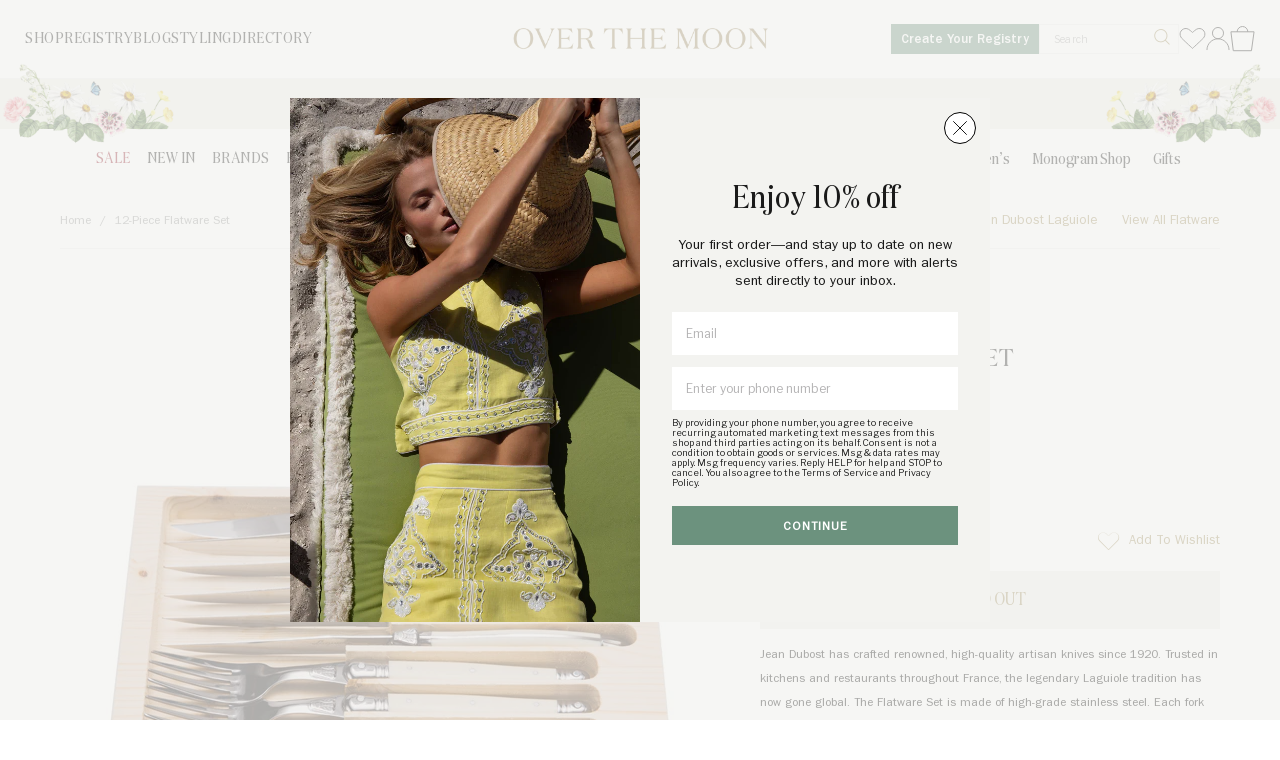

--- FILE ---
content_type: text/css
request_url: https://overthemoon.com/cdn/shop/t/11/assets/header.css?v=160878857521925562491768918220
body_size: 3630
content:
:root{--header-height: var(--header-height,189px);--mobile-header-height: var(--mobile-header-height,103px);--header-primary-height: var(--header-primary-height)}.header__level-1{display:grid;grid-template-columns:1fr auto 1fr;gap:1rem}.header__level-1__block{display:flex;align-items:center;gap:1rem}.header__level-1__block.logo{justify-content:center;display:flex;position:relative}.header__level-1__block.logo a{display:flex}.header__level-1__block.logo img{width:260px}.header__level-1__block:last-of-type{justify-content:flex-end}.header__level-1__block:last-of-type .header__nav-list{text-transform:none;font-size:.625rem;font-family:Canela Light Italic;font-style:italic}.header__level-1__block .instantsearch{margin-top:0}.header__level-1__block:first-of-type .header__nav-list{font-size:.938rem;gap:1.5rem}.header__level-1__block .header__nav-list>li,.top-bar-left>li{position:relative}.header__nav-list-nested{position:absolute;top:calc(100% + 1rem);left:-1rem;background-color:#6c927e;color:#fff;padding:1.5rem 1.75rem;z-index:100;opacity:0;visibility:hidden;pointer-events:none;transition:.3s}#fixed-header .header__nav-list-nested{top:calc(100% - .5rem)}.header__nav-list-nested.active{opacity:1;visibility:visible;pointer-events:auto}.header__nav-list-nested ul{display:flex!important;flex-direction:column;gap:1rem}.header__nav-list-nested ul li{display:flex!important;margin:0!important}.header__nav-list-nested a{color:#fff;white-space:nowrap;margin:0;font-family:DomaineDisplayNarrow,serif;font-size:.875rem;font-weight:400;line-height:1.25!important;letter-spacing:0;text-shadow:none}@media (hover: hover){.header__nav-list-nested a:hover{color:#3b5644}}.header__level-1 #searchbox{min-height:26px}.header__level-2{display:grid;align-items:center;background-color:#f1f1ed;padding:.75rem 1rem;justify-content:center;position:relative;font-style:italic;font-size:.75rem;min-height:50px;font-family:Canela}#masthead .header__level-3 ul.main-nav:not(.main-nav--featured){display:inline-flex}#fixed-navigation:before,#masthead .header__level-3 ul.main-nav:not(.main-nav--featured):before{content:"";position:absolute;height:1.25rem;left:0;top:0;width:100%;z-index:10}#fixed-header button.drawer-link,#masthead button.drawer-link{-webkit-appearance:none;appearance:none;background:none;box-shadow:none;border:none;outline:none;margin-right:0;cursor:pointer}#fixed-header .drawer-link span,#masthead .drawer-link span{background-color:#191818;left:0}#masthead .header__level-3 ul.main-nav:not(.main-nav--featured) li a,#fixed-header .header__level-3 ul.main-nav:not(.main-nav--featured) li a{font-size:.75rem;font-family:DomaineDisplayNarrow,Savoy,Georgia,serif}#fixed-header .header__level-3 ul.main-nav li a,#fixed-header .header__level-3 ul.main-nav.main-nav--featured li a{font-size:.75rem}#masthead .header__level-3 ul.main-nav.main-nav--featured li a,#masthead .header__level-2 ul li a{font-size:.8125rem}#masthead .header__level-2 ul li a{font-family:Canela Light Italic;font-style:italic;font-size:.85rem}#masthead ul li a,#fixed-header .fixed-menu ul li a,#masthead .navigation .main-nav li .sub-menu ul li a,#fixed-header .fixed-menu .fixed-navigation .main-nav li .sub-menu ul li a{-webkit-font-smoothing:inherit!important}#masthead .header__level-3 ul.main-nav:not(.main-nav--featured) li a,#fixed-header .fixed-menu .fixed-navigation ul.main-nav:not(.main-nav--featured) li a{letter-spacing:0}#fixed-header .header__level-3 ul.main-nav.main-nav--featured li a{text-transform:uppercase}.header__level-2-decoration{position:absolute;top:calc(50% - 3px);left:0;transform:translateY(-50%) scaleX(-1);z-index:1}.header__level-2-decoration:last-of-type{left:auto;right:0;transform:translateY(-50%)}.header__level-2-decoration img{max-width:180px;position:relative;top:4px}.header__level-3{display:grid;justify-content:center;position:relative;background-color:#fff;min-height:54px;align-items:center}.header__level-3 nav{display:flex;flex-wrap:wrap;justify-content:center}#masthead .header__level-3 ul.main-nav.main-nav--featured{margin-right:1rem;text-transform:uppercase;display:flex;align-items:center}#masthead .header__level-3 ul.main-nav.main-nav--featured li{padding:0 .5rem}.header__level-3 .main-nav.main-nav--featured:after{content:"";height:30px;width:2px;background-color:#f8f7f7;margin-left:1rem}#masthead ul.main-nav a.title,#fixed-navigation ul.main-nav a.title{color:var(--base-color)}#masthead ul.main-nav a.title:hover,#fixed-navigation ul.main-nav a.title:hover{color:var(--hover-color)}#fixed-navigation ul.main-nav.main-nav--featured.lg-max\:hidden{margin-right:1rem}#fixed-navigation ul.main-nav.main-nav--featured.lg-max\:hidden li{padding:0 .5rem}.header__cart .header__icons-svg.cart-link{display:flex;align-items:center;font-size:1.35rem}.header__nav-list{display:flex;gap:1rem;list-style:none;margin:0}.header__nav-list.header__nav-list--lg{gap:2rem}.header__nav-list .item.active{color:#a29060}@media (min-width: 981px){#masthead .header__level-3 ul.main-nav:not(.main-nav--featured) a.mega-nav__promo-item,#fixed-header .header__level-3 ul.main-nav:not(.main-nav--featured) a.mega-nav__promo-item{padding-bottom:0}}.mega-nav__inner{display:flex;gap:3rem;max-width:1200px;width:100%;margin:auto}@media (min-width: 981px){#masthead .navigation .main-nav li .sub-menu.mega-nav{padding-top:1.375rem}}#masthead .navigation .main-nav li .sub-menu ul.mega-nav__links,#fixed-header .fixed-menu .fixed-navigation .main-nav li .sub-menu ul{column-gap:clamp(1rem,4vw,4rem);row-gap:2.5rem;display:flex;height:fit-content;flex-shrink:0;width:auto}#masthead .navigation .main-nav li .sub-menu ul.mega-nav__links .header__nav-list a,#fixed-header .fixed-menu .fixed-navigation .main-nav li .sub-menu .header__nav-list a{-webkit-font-smoothing:inherit!important}.mega-nav__links .item .item--submenu .mega-nav__link.has-children{max-width:150px;display:grid;gap:1rem;justify-items:start}.mega-nav__column{display:grid;gap:2.5rem;padding-top:0!important}.mega-nav__promos{height:fit-content;gap:1rem;display:flex;justify-content:flex-end;flex:1}.mega-nav__promos .mega-nav__promo-item{flex:1}.mega-nav__promo-item,#fixed-header .fixed-menu ul li a.mega-nav__promo-item{text-align:center;display:block}.mega-nav__promo-item-image{overflow:hidden;display:flex}.mega-nav__promo-item-image img{transition:.3s all ease-in-out}.mega-nav__promo-item:hover img{transform:scale(1.04)}.mega-nav__promo-item-content{display:grid;gap:.5rem;margin-top:.75rem}.mega-nav__promo-item-heading{font-size:1rem;color:#000}.mega-nav__promo-item-subheading{text-transform:uppercase;color:#a29060;font-size:.875rem;font-family:DomaineDisplayNarrow,Savoy,Georgia,serif}.mega-nav__promo-item-heading,.mega-nav__promo-item-subheading{margin:0}#masthead .navigation .main-nav li .sub-menu.mega-nav{padding-bottom:2.5rem;top:var(--header-primary-height)}#shopify-section-header .sub-menu{pointer-events:none}#fixed-header .mega-nav__links li.mega-nav__link a.title.has-children,#fixed-header .fixed-menu .fixed-navigation .main-nav li:has(.mega-nav) .sub-menu ul li a{color:#000;text-transform:none;font-family:ITC Franklin Gothic Std,Helvetica,Arial,sans-serif;font-size:.8125rem}#masthead .navigation .main-nav .mega-nav__links li.mega-nav__link a,#fixed-header .fixed-menu .fixed-navigation .main-nav li:has(.mega-nav) .sub-menu ul li a{color:#000;text-transform:none;font-family:ITC Franklin Gothic Std,Helvetica,Arial,sans-serif;font-size:.8125rem;letter-spacing:.5px;transition:.2s all ease-in-out;white-space:normal}#masthead .navigation .main-nav .mega-nav__links li.mega-nav__link a:hover,#fixed-header .fixed-menu .fixed-navigation .main-nav li:has(.mega-nav) .sub-menu ul li a:hover,#masthead .navigation .main-nav .mega-nav__links li.mega-nav__link a.title.has-children:hover,#fixed-header .fixed-menu .fixed-navigation .main-nav li .sub-menu ul li a.has-children:hover{color:#a29060}#fixed-header .fixed-menu .fixed-navigation .main-nav li:not(.mega-nav) .sub-menu ul li a{margin-bottom:1rem;font-size:.9375rem}#masthead .navigation .main-nav .mega-nav__links li.mega-nav__link,#fixed-header .fixed-menu .fixed-navigation .main-nav li .sub-menu ul li{line-height:1.6;display:grid;align-items:flex-start;align-content:flex-start;padding:0}#masthead .navigation .main-nav .mega-nav__links li.mega-nav__link:not(:first-of-type)[data-empty-col=true],#fixed-header .fixed-menu .fixed-navigation .main-nav li .sub-menu ul li:not(:first-of-type)[data-empty-col=true]{margin-left:-1rem}@media screen and (max-width: 1200px){#masthead .navigation .main-nav .mega-nav__links li.mega-nav__link[data-empty-col=true],#fixed-header .fixed-menu .fixed-navigation .main-nav li .sub-menu ul li[data-empty-col=true]{margin-left:-.75rem}}#fixed-header .fixed-menu .fixed-navigation .main-nav li .sub-menu ul.header__nav-list--nested li{padding-left:0}#masthead .navigation .main-nav li .sub-menu ul .header__nav-list--nested,#fixed-header .fixed-menu .fixed-navigation .main-nav li .sub-menu ul .header__nav-list--nested{display:grid;gap:.5rem}#masthead .navigation .main-nav li .sub-menu ul .header__nav-list--nested li.item{padding-left:0;padding-right:0;line-height:1.6}#masthead .navigation .main-nav li,#fixed-header .fixed-menu .fixed-navigation .main-nav li{padding:0 11px;display:inline-flex}#masthead .navigation .main-nav .mega-nav__links li.mega-nav__link a.title.has-children,#fixed-header .fixed-menu .fixed-navigation .main-nav li .sub-menu ul li a.has-children{font-family:DomaineDisplayNarrow,Savoy,Georgia,serif;font-size:.9375rem;text-transform:uppercase;color:#000;letter-spacing:.5px}#masthead .navigation .main-nav .mega-nav__links li.mega-nav__link a.title.has-children[href="#"],#fixed-header .fixed-menu .fixed-navigation .main-nav li .sub-menu ul li a.has-children[href="#"]{pointer-events:none}#masthead .navigation .main-nav:not(.main-nav--featured)>li>a{position:relative;top:.063rem}#masthead .header__level-3 ul.mega-nav__column li{padding:0}#masthead .navigation .main-nav .mega-nav__links li.mega-nav__link a.title.has-children:empty+ul.header__nav-list,#fixed-header .fixed-menu .fixed-navigation .main-nav li .sub-menu ul li a.has-children:empty+ul.header__nav-list--nested{padding-top:2.75rem}#top-bar .btn,#fixed-header .fixed-top-bar .btn{font-family:ITC Franklin Gothic Med,Helvetica,Arial,sans-serif;font-size:.813rem;font-style:normal;max-width:none;width:auto;height:30px;padding:5px 10px 2px;letter-spacing:0;line-height:1;vertical-align:middle;text-transform:none}#fixed-header .fixed-top-bar .btn{padding-bottom:1px;display:inline-flex}@media (max-width: 980px){#fixed-header .fixed-top-bar .btn{display:none}}#top-bar .instantsearch input[type=search],#fixed-top-bar .instantsearch input[type=search]{height:30px}#fixed-header .fixed-top-bar ul li a{font-size:.938rem}#fixed-header .instantsearch-results .results-nav ul li a{font-size:11px}.mobile-announcement-bar{text-transform:none;font-size:.75rem;display:flex;justify-content:center;gap:.25rem;font-family:ITC Franklin Gothic Std,Helvetica,Arial,sans-serif;margin-top:.75rem;margin-bottom:.125rem;line-height:1.6}.mobile-announcement-bar a{color:#a29060}@media screen and (min-width: 980px){.mobile-announcement-bar{display:none}}.mobile-announcement-bar p{margin:0;color:#a29060;font-size:.625rem}.mobile-nav{position:fixed;top:0;left:0;bottom:0;width:calc(100vw - 50px);max-width:500px;background:#fff;z-index:9990;overflow:scroll;transition:.8s all cubic-bezier(.165,.84,.44,1);transform:translate(calc(-100vw - 50px));-ms-overflow-style:none;scrollbar-width:none}.mobile-nav.active{transform:translate(0)}.mobile-nav::-webkit-scrollbar{display:none}.mobile-nav__header{display:flex;justify-content:space-between;align-items:center;padding:1rem 0 2rem;padding:1rem 1.25rem}.mobile-nav__header #mobile-navigation-close{background:none;border:none;outline:none;padding:10px;box-shadow:none;margin-right:-10px}.mobile-nav__header svg{color:#a29060}.mobile-nav__logo a{display:flex}.mobile-nav__logo img{margin-bottom:0;width:189px}.mobile-nav__panel-list-wrapper{height:100%;position:relative;overflow:hidden}.mobile-nav__panel{width:100%;height:100%;overflow:hidden;background-color:#fff;transition:.3s all ease-in-out}.mobile-nav__panel+.mobile-nav__panel{opacity:0;visibility:hidden;position:absolute;top:0}.mobile-nav__panel.transitioned-behind{opacity:0;transition:.3s all ease-in-out;transform:translate(-100%);visibility:hidden}.mobile-nav__panel.transitioned-top{opacity:1;visibility:visible;transition:.2s all ease-in-out;transition-delay:.1s;transform:translate(0);height:fit-content}.mobile-nav__panel.no-transition{height:auto!important;opacity:1!important;visibility:visible!important;transform:none!important;transition:none!important}.mobile-nav .header__nav-list:not(.header__nav-list--vertical){justify-content:start;column-gap:clamp(.5rem,3.5vw,1.25rem);row-gap:.85rem;padding:1rem 0;font-family:DomaineDisplayNarrow,Savoy,Georgia,serif;letter-spacing:.025em;border-bottom:1px solid #f8f7f7;border-top:1px solid #f8f7f7;font-size:.875rem;flex-wrap:wrap}.mobile-nav .header__nav-list:not(.header__nav-list--vertical) button.mobile-top-nav-toggle{font-family:DomaineDisplayNarrow,Savoy,Georgia,serif;letter-spacing:.025em;font-size:.875rem;text-transform:uppercase;background:none;outline:none;border:none;text-shadow:none;box-shadow:none;-webkit-appearance:none;appearance:none;padding:0}@media (max-width: 410px){.mobile-nav .header__nav-list:not(.header__nav-list--vertical),.mobile-nav .header__nav-list:not(.header__nav-list--vertical) button.mobile-top-nav-toggle{column-gap:clamp(.5rem,2.5vw,1.25rem);font-size:.8125rem}}.mobile-nav .header__nav-list.header__nav-list--vertical{display:flex;gap:.75rem;justify-content:space-between;padding:1rem .5rem;font-family:ITC Franklin Gothic Std,Helvetica,Arial,sans-serif;font-size:1rem;flex-direction:column}.mobile-nav .header__nav-list.header__nav-list--vertical[hidden]{display:none}.mobile-nav .header__nav-list.header__nav-list--vertical[data-mobile-nav-content]{transition:none!important;animation:none!important}.mobile-nav .header__nav-list.header__nav-list--vertical li.a,.mobile-nav .header__nav-list.header__nav-list--vertical li button{width:100%;display:flex}.mobile-nav__level-2 a.title,.mobile-nav__level-2 button{color:var(--base-color)}.mobile-nav__level-2 a.title:hover,.mobile-nav__level-2 button:hover{color:var(--hover-color)}.mobile-nav__level-1{padding:0 1.25rem;font-size:.75rem;text-transform:uppercase}.mobile-nav__level-2{padding:1rem 1.25rem}.mobile-nav__level-2 nav{transition:none!important;animation:none!important}.mobile-nav__level-2 a{font-size:1rem}.mobile-nav .header__nav-list button:not(.mobile-top-nav-toggle){background:none;outline:none;border:none;text-shadow:none;box-shadow:none;text-align:left;padding:0;font-family:inherit;font-size:1rem;text-transform:inherit;line-height:30px}.mobile-nav .header__nav-list button.mobile-top-nav-toggle[aria-expanded=true]{color:#a29060}.mobile-nav__level-2 .header__nav-list.header__nav-list--vertical{text-transform:uppercase;font-family:DomaineDisplayNarrow,Savoy,Georgia,serif;letter-spacing:.025em;font-size:1.25rem;gap:1rem;padding-top:0;padding-bottom:.5rem}.mobile-nav__level-3{padding:0 1.25rem 1rem}.mobile-nav__level-3 nav{border-top:1px solid #f8f7f7;padding-top:.5rem}.mobile-nav__level-3 nav ul li a{font-size:.8125rem}.mobile-nav__level-4{background-color:#708c79;color:#fff;padding:2rem 1.25rem 1rem}.mobile-nav__level-4 .level-4.has-children a{font-family:DomaineDisplayNarrow,Savoy,Georgia,serif;letter-spacing:.025em;font-size:1rem;transition:.2s all ease-in-out;color:#fff}.mobile-nav__level-4 nav>.header__nav-list.header__nav-list--vertical{gap:2rem}.mobile-nav__level-4 .level-4.has-children ul{padding-inline-start:0;padding-left:0}.mobile-nav__level-4 .level-4.has-children ul a{font-family:ITC Franklin Gothic Std,Helvetica,Arial,sans-serif;font-size:.8125rem;letter-spacing:unset;color:#fff;transition:.2s all ease-in-out}.mobile-nav__level-4 .level-4.has-children ul a:hover,.mobile-nav__level-4 .level-4.has-children a:hover{color:#4a6453}.mobile-nav__promos{gap:1rem;grid-auto-columns:minmax(0,1fr);display:grid;margin-left:1rem;margin-right:1rem}.mobile-nav__promos-inner{margin-left:-1rem;padding:0 .5rem;scrollbar-width:none;scroll-snap-type:x mandatory;overscroll-behavior-x:contain;overflow:auto hidden;scroll-padding-inline:1rem;margin-inline-start:-1rem;margin-inline-end:-1rem;padding-inline-start:1rem;padding-inline-end:1rem;display:grid}.mobile-nav__promos-list{grid:auto / auto-flow 65%;gap:2rem .5rem;display:grid;position:relative;padding:0}.mobile-nav .mobile-nav__panel-wrapper .header__nav-list.header__nav-list--vertical:not(.header__nav-list--nested){padding:1rem 2rem 2rem;font-size:.8125rem}.mobile-nav .header__nav-list.header__nav-list--vertical .header__nav-list--nested{padding-left:0;font-size:.8125rem}.mobile-nav__panel button.item.has-children,button.mobile-nav__panel-back{display:flex;align-items:center;gap:.5rem}.mobile-nav__panel button.item.has-children{justify-content:space-between}.mobile-nav .header__nav-list.header__nav-list--vertical li button.mobile-nav__panel-back svg{transform:scaleX(-1)}.mobile-nav .header__nav-list.header__nav-list--vertical li button.mobile-nav__panel-back{padding-bottom:1rem;border-bottom:1px solid #f8f7f7;margin-bottom:.5rem}.mobile-nav .header__nav-list.header__nav-list--vertical li button.mobile-nav__panel-back span{text-transform:uppercase;font-family:DomaineDisplayNarrow,Savoy,Georgia,serif;letter-spacing:.025em;font-size:1rem}.mobile-nav__panel li.item.level-3.has-children{text-transform:uppercase;font-family:DomaineDisplayNarrow,Savoy,Georgia,serif;letter-spacing:.025em;font-size:.9375rem}.mobile-nav__panel li.item.level-3.has-children a[href="#"]{pointer-events:none}.mobile-nav__panel li.item.level-3.has-children:has(>a:empty)+ul.header__nav-list{padding-top:0;margin-top:-1.5rem}.drawer-trigger{position:relative;width:34px;height:25px;display:flex;align-items:center;justify-content:center;flex-flow:column;gap:.65rem;margin-right:1rem}.drawer-trigger span{height:1px;width:100%;background-color:#a29060;display:flex}#fixed-header .fixed-menu .fixed-navigation .main-nav li .sub-menu.mega-nav{background-color:#fff;width:100vw;padding:calc(2rem + 20px) 2rem;left:-100px;transition:.3s opacity,.3s visibility;top:59px}@media (max-width: 1393px){#fixed-header .fixed-menu .fixed-navigation .main-nav li .sub-menu.mega-nav{top:118px}}#fixed-header .fixed-menu .fixed-navigation .main-nav li .sub-menu.mega-nav{border-top:1px solid #f3f3f0}#fixed-header .fixed-menu .fixed-navigation{transform:translateY(calc(-100% - 1px))}@media (min-width: 981px){#fixed-header .fixed-menu .fixed-navigation .main-nav li .sub-menu.mega-nav{padding-top:2.5rem;padding-bottom:2.5rem}}li.menu-item:has(a[aria-controls=accountNavChildren]){position:relative}ul.account-logged-in-dropdown-nav{opacity:0;visibility:hidden;position:absolute;top:40px;left:-40px;width:150px;background:#fff;border:1px solid #a29060;padding:1.5rem!important;text-align:left;z-index:2;transition:all .3s ease;display:grid;gap:.375rem;font-size:.75rem;font-style:normal}ul.account-logged-in-dropdown-nav.open{opacity:1;visibility:visible;transition:all .3s ease}.header__level-1__block.right .header__top-right-links ul.account-logged-in-dropdown-nav li a{padding:.2rem 0}.callout-bar{padding:1.125rem}.callout-bar__inner{display:flex;justify-content:center;gap:1.5rem;align-items:center}.callout-bar__item{display:flex;align-items:baseline;gap:.5rem;flex-basis:50%;flex-wrap:wrap;justify-content:center}.callout-bar__item>div{display:flex;gap:.5rem;flex-wrap:wrap}.callout-bar__item:has(+.callout-bar__item){justify-content:flex-end}.callout-bar__item:nth-of-type(2){border-left:1px solid;padding-left:1.5rem;justify-content:flex-start}.callout-bar__item-script{font-family:Canela Light Italic;font-size:.9125rem;font-style:italic}.callout-bar__item-primary{font-size:.725rem;font-family:ITC Franklin Gothic Std,Helvetica,Arial,sans-serif;margin:0}a.callout-bar__item-link{font-family:ITC Franklin Gothic Std,Helvetica,Arial,sans-serif;font-size:.725rem;text-decoration:underline;color:inherit}a.callout-bar__item-link:hover{text-decoration:none}.gap-2{gap:.5rem;display:flex}.gap-4{gap:1rem;display:flex}@media screen and (min-width: 700px){.sm\:hidden{display:none}.sm\:block{display:block}.sm\:flex{display:flex}.sm\:grid{display:grid}}@media screen and (min-width: 980px){.md\:hidden{display:none}.md\:block{display:block}.md\:flex{display:flex}.md\:grid{display:grid}}@media screen and (min-width: 1299px){.lg\:hidden{display:none}.lg\:block{display:block}.lg\:flex{display:flex}.lg\:grid{display:grid}}@media screen and (min-width: 1500px){.xl\:hidden{display:none}.xl\:block{display:block}.xl\:flex{display:flex}.xl\:grid{display:grid}}@media screen and (max-width: 699px){.sm-max\:hidden{display:none}}@media screen and (max-width: 979px){.md-max\:hidden{display:none}}@media screen and (max-width: 1200px){.mega-nav__links{gap:2.5rem}}.header__icons{display:flex;align-items:center;gap:clamp(4px,.7vw,12px)}.header__icons .header__icons-svg{display:inline-flex;align-items:center}@media (hover){.header__icons .header__icons-svg:hover path,.header__icons .header__icons-svg:hover polygon,.header__icons .header__icons-svg:hover circle{stroke:#a29060}}.header__icons .icon-cart-thick:before{margin:0}.header__icons .cart-link .cart-count{right:0;width:.75rem;height:.75rem;bottom:-.175rem;transition:none}@media (max-width: 980px){.header__icons .cart-link .cart-count{width:.65rem;height:.65rem;right:-.075rem}}.header__level-1__block .instantsearch i,#fixed-header .fixed-top-bar .instantsearch i{font-size:1rem;top:calc(50% - .063rem);right:.375rem}.header__level-1__block-alt nav,.header__level-1__block-alt{display:none}.header__level-1__block.right .header__top-right-links{padding-top:2px}.header__level-1__block.right .header__top-right-links li.menu-item a{padding:0;font-size:.813rem}@media (max-width: 1370px){.header__top-right-links{display:none}}@media (max-width: 1100px){.header__level-1__block:last-of-type .btn{display:none!important}}@media (min-width: 1101px){.header__level-1__block .btn{display:none}}@media (min-width: 981px){#top-bar{padding:1.5rem 1.5625rem}}@media screen and (min-width: 980px) and (max-width: 1100px){.header__level-1__block:first-of-type{display:none}.header__level-1__block-alt{display:flex;align-items:center}.header__level-1__block-alt ul.header__nav-list{align-items:center}.header__level-1__block-alt nav{align-items:center;text-transform:none;display:flex;font-style:italic}.header__level-1__block.right .header__top-right-links{display:none}}@media screen and (max-width: 1359px){#masthead .header__level-3 ul.main-nav:not(.main-nav--featured) li a,#masthead .header__level-3 ul.main-nav.main-nav--featured li a,#fixed-header .header__level-3 ul.main-nav.main-nav--featured li a{font-size:clamp(.6875rem,1vw,.75rem)}#masthead .header__level-3 ul.mega-nav__column li{padding:0}.lg-max\:hidden{display:none!important}.header__level-1__block-alt ul.header__nav-list li.menu-item a{font-size:.813rem;font-family:Canela Light Italic;font-style:italic}}@media screen and (max-width: 1499px){.xl-max\:hidden{display:none}}#fixed-header .fixed-top-bar .grid--full{display:flex;align-items:center;justify-content:space-between}#fixed-header .fixed-top-bar .grid__item.one-half.small--one-whole.text-right{display:flex;align-items:center;justify-content:flex-end}#fixed-header .fixed-top-bar .header__icons .header__icons-svg{display:inline-flex}@media (max-width: 980px){#fixed-header .header__icons{display:none}}#fixed-header .fixed-top-bar .header__cart{display:inline-flex}#fixed-header .fixed-top-bar .instantsearch{margin-top:0;margin-right:1rem}#fixed-header .fixed-top-bar .instantsearch input[type=search]{height:26px;border-color:#fff}#fixed-header .instantsearch-results{left:-175px}#fixed-header .fixed-menu .header-right .cart-link{width:auto;height:auto;padding-left:0;margin-left:5px!important}@media (max-width: 1250px){#fixed-header .fixed-top-bar .grid__item.one-half.small--one-whole.text-right .header__icons{display:none}#fixed-header .fixed-top-bar .instantsearch{margin-right:0}}@media (max-width: 1250px){#fixed-header .fixed-menu .header-right{display:flex;justify-content:flex-end;align-items:center;position:static}#fixed-header .fixed-menu .grid--full{display:flex;justify-content:space-between;align-items:center}#fixed-header .fixed-menu .header-right .header__icons-svg{display:inline-flex;margin-top:0}#fixed-header .fixed-menu .header-right .header__icons-svg.header__icons-svg--wishlist{position:relative;top:1px}}@media (min-width: 1251px){#fixed-header .header__icons .cart-count{border-color:#f2f2ef}}@media (min-width: 981px) and (max-width: 1250px){#fixed-header .fixed-menu .header-right .header__icons-svg{display:inline-flex;margin:0;float:none;line-height:1}#fixed-header .fixed-menu .header-right .header__icons-svg.header__icons-svg--wishlist{position:relative;top:1px}#fixed-header .fixed-menu .header__icons .cart-count{width:.8rem;height:.8rem;bottom:-.25rem;right:-.1rem}}@media (min-width: 981px){#fixed-header .fixed-menu .header-right .header__icons-svg.header__icons-svg--wishlist svg:last-of-type,#fixed-header .header-right .cart-link svg:last-of-type{display:none}}@media (max-width: 980px){#fixed-header .fixed-menu .header-right{position:absolute}#fixed-header .fixed-menu .header-right .header__icons-svg.header__icons-svg--wishlist svg:first-of-type,#fixed-header .header-right .cart-link svg:first-of-type{display:none}#fixed-header .fixed-menu .grid--full>.grid__item{width:auto}#fixed-header .fixed-menu .grid--full>.grid__item.text-center{width:100%}#fixed-header .fixed-menu .header-middle{margin-left:auto;margin-right:auto}}
/*# sourceMappingURL=/cdn/shop/t/11/assets/header.css.map?v=160878857521925562491768918220 */


--- FILE ---
content_type: text/javascript
request_url: https://overthemoon.com/cdn/shop/t/11/assets/klaviyo-popup.js?v=57862469265299742391768918222
body_size: 908
content:
if(window.CSS?.supports?.("(font:-apple-system-body) and (-webkit-touch-callout:none) and (-webkit-tap-highlight-color:hotpink)")){const viewport=document.querySelector('meta[name="viewport"]');viewport!==null&&(viewport.content=`${viewport.content},user-scalable=no`)}async function subscribe(e,t,n){n===void 0&&(n={});var s=Object.assign({},n,{g:e,email:t}),r=Object.keys(s).reduce(function(e2,t2){return e2.append(t2,s[t2]),e2},new URLSearchParams);return await(await fetch("https://manage.kmail-lists.com/ajax/subscriptions/subscribe",{method:"POST",headers:{"Access-Control-Allow-Headers":"*","Content-Type":"application/x-www-form-urlencoded; charset=utf-8"},body:r})).json()}var validEmailRegex=/^[a-zA-Z0-9.!#$%&'*+/=?^_`{|}~-]+@[a-zA-Z0-9-]+(?:\.[a-zA-Z0-9-]+)*$/;function handleSubmit(listId,obj,email,formSelector,redirectUrl){if(formSelector.querySelector(".klaviyo_messages").innerHTML="",console.log(listId),email.length>1&&email.match(validEmailRegex))if(listId!==123456)subscribe(listId,email,obj).then(response=>{if(response.success){if(formSelector.querySelector('[type="tel"]')!==null&&formSelector.querySelector('[type="tel"]').value.length){const requestOptions={method:"GET",redirect:"follow"};let smsUrl=`https://otm-shop.netlify.app/.netlify/functions/sms-consent?list_id=${listId}&email=${email}&phone=${formSelector.querySelector('[type="tel"]').value}&source=${encodeURIComponent(formSelector.querySelector('[name="$source"]').value)}&marketing=true`;console.log(smsUrl),fetch(smsUrl,requestOptions).then(response2=>response2.text()).then(result=>console.log(result)).catch(error=>console.error(error))}formSelector.querySelector(".klaviyo_messages").style.display="none",redirectUrl.length?window.location.replace(redirectUrl):formSelector.querySelector(".klaviyo_success").style.display="block",formSelector.querySelectorAll(".form__input").forEach($i=>{$i.value=""}),formSelector.classList.add("success")}else formSelector.querySelector(".klaviyo_success").style.display="none",formSelector.querySelector(".klaviyo_messages").style.display="block",response.errors.forEach(function(error){let klaviyoHTML=document.createRange().createContextualFragment(`<div>${error}</div>`);formSelector.querySelector(".klaviyo_messages").append(klaviyoHTML)})});else{formSelector.querySelector(".klaviyo_messages").style.display="block";let klaviyoHTML=document.createRange().createContextualFragment("<div>Please use a valid Klaviyo ID.</div>");formSelector.querySelector(".klaviyo_messages").append(klaviyoHTML)}else{formSelector.querySelector(".klaviyo_messages").style.display="block";let klaviyoHTML=document.createRange().createContextualFragment("<div>Invalid Email</div>");formSelector.querySelector(".klaviyo_messages").append(klaviyoHTML)}}document.querySelector(".klaviyo-newsletter")!==null&&document.querySelectorAll(".klaviyo-newsletter").forEach($form=>{const $klaviyoEmail=$form.querySelector(".form__input"),handleEmailInput=()=>{const val=$klaviyoEmail.value;val.length>1&&val.match(validEmailRegex)&&($form.querySelector(".klaviyo_messages").innerHTML="",$form.querySelector(".klaviyo_messages").style.display="none")};$klaviyoEmail.addEventListener("change",handleEmailInput,!1),$klaviyoEmail.addEventListener("input",handleEmailInput,!1),$klaviyoEmail.addEventListener("focus",handleEmailInput,!1);const $submit=$form.querySelector("[type='submit']"),$email=$form.querySelector("[type='email']"),listId=$form.querySelector("[name='g']").value;let fieldsArr=[],fieldsObj={},klaviyoObj={};$form.addEventListener("submit",function(e){e.preventDefault(),console.log("---------Submitting form-----------"),fieldsArr=["Accepts Marketing"],fieldsObj={},klaviyoObj={},$form.querySelectorAll("input").forEach($i=>{$i.type!=="submit"&&$i.type!=="hidden"&&$i.type!=="email"&&$i.name!=="$first_name"&&$i.name!=="$last_name"&&(fieldsArr.push($i.name),fieldsObj[$i.name]=$i.value),$i.name==="$source"&&(fieldsArr.push("$source"),fieldsObj.$source=$i.value)}),$form.querySelectorAll("textarea").forEach($t=>{fieldsArr.push($t.name),fieldsObj[$t.name]=$t.value}),$form.querySelectorAll("select").forEach($s=>{fieldsArr.push($s.name),fieldsObj[$s.name]=$s.value}),$form.querySelector("[name='$first_name']")!==null&&(fieldsObj.$first_name=$form.querySelector("[name='$first_name']").value),$form.querySelector("[name='$last_name']")!==null&&(fieldsObj.$last_name=$form.querySelector("[name='$last_name']").value),fieldsObj["Accepts Marketing"]=!0,klaviyoObj={$fields:fieldsArr,...fieldsObj},handleSubmit(listId,klaviyoObj,$email.value,$form,"")}),$submit.addEventListener("click",e=>{e.preventDefault(),console.log("---------Submitting form-----------"),fieldsArr=["Accepts Marketing"],fieldsObj={},klaviyoObj={},$form.querySelectorAll("input").forEach($i=>{$i.type!=="submit"&&$i.type!=="hidden"&&$i.type!=="email"&&$i.name!=="$consent"&&$i.name!=="$first_name"&&$i.name!=="$last_name"&&(fieldsArr.push($i.name),fieldsObj[$i.name]=$i.value),$i.name==="$source"&&(fieldsArr.push("$source"),fieldsObj.$source=$i.value)}),$form.querySelectorAll("textarea").forEach($t=>{fieldsArr.push($t.name),fieldsObj[$t.name]=$t.value}),$form.querySelectorAll("select").forEach($s=>{fieldsArr.push($s.name),fieldsObj[$s.name]=$s.value}),$form.querySelector("[name='$first_name']")!==null&&(fieldsObj.$first_name=$form.querySelector("[name='$first_name']").value),$form.querySelector("[name='$last_name']")!==null&&(fieldsObj.$last_name=$form.querySelector("[name='$last_name']").value),fieldsObj["Accepts Marketing"]=!0,klaviyoObj={$fields:fieldsArr,...fieldsObj},handleSubmit(listId,klaviyoObj,$email.value,$form,"")})});function getCookie(name){var v=document.cookie.match("(^|;) ?"+name+"=([^;]*)(;|$)");return v?v[2]:null}function setCookie(name,value,days){var d=new Date;d.setTime(d.getTime()+1440*60*1e3*days),document.cookie=name+"="+value+";path=/;expires="+d.toGMTString()}function deleteCookie(name){setCookie(name,"",-1)}const klaviyoCookie=getCookie("klaviyo-popup");klaviyoCookie==null&&setTimeout(()=>{setCookie("klaviyo-popup","activated",2),document.getElementById("klaviyo-popup").classList.add("active"),setTimeout(()=>{document.querySelector("#klaviyo-popup .klaviyo-popup--close").focus(),window.trapFocus.trap(document.getElementById("klaviyo-popup"))},150)},2e3);
//# sourceMappingURL=/cdn/shop/t/11/assets/klaviyo-popup.js.map?v=57862469265299742391768918222
